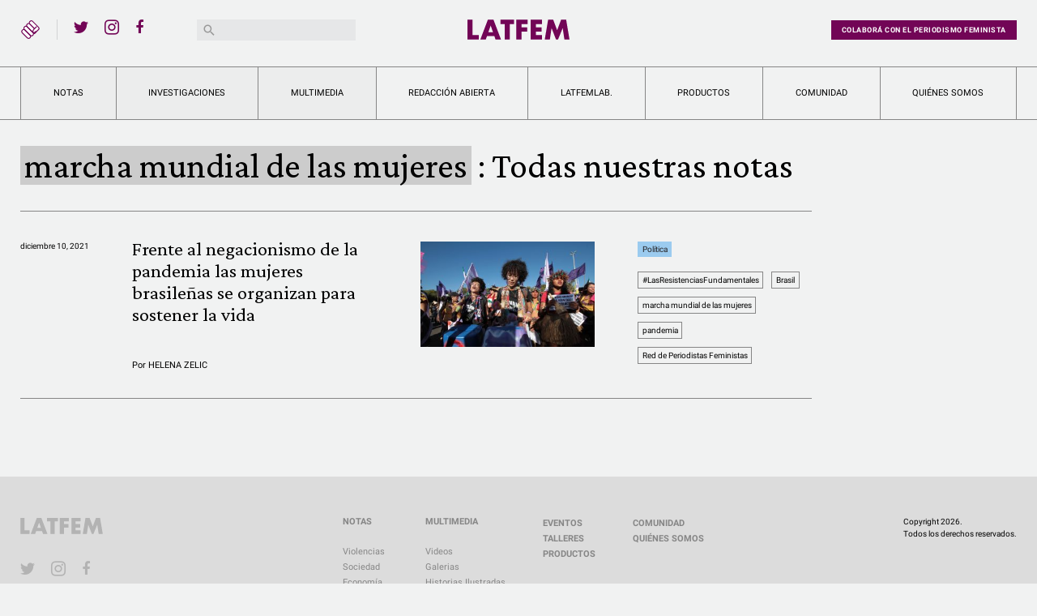

--- FILE ---
content_type: text/html; charset=UTF-8
request_url: https://latfem.org/tema/marcha-mundial-de-las-mujeres/
body_size: 7200
content:
<!doctype html>
<html lang="es-AR">
<head>
	<meta charset="UTF-8">
	<meta name="viewport" content="width=device-width, initial-scale=1">
	<link rel="profile" href="https://gmpg.org/xfn/11">

	<meta name='robots' content='index, follow, max-image-preview:large, max-snippet:-1, max-video-preview:-1' />

	<!-- This site is optimized with the Yoast SEO plugin v23.0 - https://yoast.com/wordpress/plugins/seo/ -->
	<title>marcha mundial de las mujeres Archives - LatFem</title>
	<link rel="canonical" href="https://latfem.org/tema/marcha-mundial-de-las-mujeres/" />
	<meta property="og:locale" content="es_ES" />
	<meta property="og:type" content="article" />
	<meta property="og:title" content="marcha mundial de las mujeres Archives - LatFem" />
	<meta property="og:url" content="https://latfem.org/tema/marcha-mundial-de-las-mujeres/" />
	<meta property="og:site_name" content="LatFem" />
	<meta property="og:image" content="https://latfem.org/wp-content/uploads/2017/07/Latfem_Isologo_1200x630.png" />
	<meta property="og:image:width" content="1200" />
	<meta property="og:image:height" content="630" />
	<meta property="og:image:type" content="image/png" />
	<meta name="twitter:card" content="summary_large_image" />
	<meta name="twitter:site" content="@latfemnoticias" />
	<script type="application/ld+json" class="yoast-schema-graph">{"@context":"https://schema.org","@graph":[{"@type":"CollectionPage","@id":"https://latfem.org/tema/marcha-mundial-de-las-mujeres/","url":"https://latfem.org/tema/marcha-mundial-de-las-mujeres/","name":"marcha mundial de las mujeres Archives - LatFem","isPartOf":{"@id":"https://latfem.org/#website"},"primaryImageOfPage":{"@id":"https://latfem.org/tema/marcha-mundial-de-las-mujeres/#primaryimage"},"image":{"@id":"https://latfem.org/tema/marcha-mundial-de-las-mujeres/#primaryimage"},"thumbnailUrl":"https://latfem.org/wp-content/uploads/2021/12/MarchaDasMargaridas2019_ELAINECAMPOS-scaled-e1639056435426.jpg","breadcrumb":{"@id":"https://latfem.org/tema/marcha-mundial-de-las-mujeres/#breadcrumb"},"inLanguage":"es-AR"},{"@type":"ImageObject","inLanguage":"es-AR","@id":"https://latfem.org/tema/marcha-mundial-de-las-mujeres/#primaryimage","url":"https://latfem.org/wp-content/uploads/2021/12/MarchaDasMargaridas2019_ELAINECAMPOS-scaled-e1639056435426.jpg","contentUrl":"https://latfem.org/wp-content/uploads/2021/12/MarchaDasMargaridas2019_ELAINECAMPOS-scaled-e1639056435426.jpg","width":1280,"height":854},{"@type":"BreadcrumbList","@id":"https://latfem.org/tema/marcha-mundial-de-las-mujeres/#breadcrumb","itemListElement":[{"@type":"ListItem","position":1,"name":"Home","item":"https://latfem.org/"},{"@type":"ListItem","position":2,"name":"marcha mundial de las mujeres"}]},{"@type":"WebSite","@id":"https://latfem.org/#website","url":"https://latfem.org/","name":"LatFem","description":"Periodismo feminista","publisher":{"@id":"https://latfem.org/#organization"},"potentialAction":[{"@type":"SearchAction","target":{"@type":"EntryPoint","urlTemplate":"https://latfem.org/?s={search_term_string}"},"query-input":"required name=search_term_string"}],"inLanguage":"es-AR"},{"@type":"Organization","@id":"https://latfem.org/#organization","name":"LatFem","url":"https://latfem.org/","logo":{"@type":"ImageObject","inLanguage":"es-AR","@id":"https://latfem.org/#/schema/logo/image/","url":"https://latfem.org/wp-content/uploads/2017/07/Latfem_isologo-1.png","contentUrl":"https://latfem.org/wp-content/uploads/2017/07/Latfem_isologo-1.png","width":512,"height":512,"caption":"LatFem"},"image":{"@id":"https://latfem.org/#/schema/logo/image/"},"sameAs":["https://www.facebook.com/LatFemPeriodismoFeminista/","https://x.com/latfemnoticias","https://www.instagram.com/latfemnoticias/","https://www.youtube.com/channel/UCBtnjnfa1I_Q18f_fSTVefQ"]}]}</script>
	<!-- / Yoast SEO plugin. -->


<link rel="alternate" type="application/rss+xml" title="LatFem &raquo; Feed" href="https://latfem.org/feed/" />
<link rel="alternate" type="application/rss+xml" title="LatFem &raquo; marcha mundial de las mujeres RSS de la etiqueta" href="https://latfem.org/tema/marcha-mundial-de-las-mujeres/feed/" />
<link rel='stylesheet' id='wp-block-library-css' href='https://latfem.org/wp-includes/css/dist/block-library/style.min.css?ver=6.5.7' type='text/css' media='all' />
<style id='classic-theme-styles-inline-css' type='text/css'>
/*! This file is auto-generated */
.wp-block-button__link{color:#fff;background-color:#32373c;border-radius:9999px;box-shadow:none;text-decoration:none;padding:calc(.667em + 2px) calc(1.333em + 2px);font-size:1.125em}.wp-block-file__button{background:#32373c;color:#fff;text-decoration:none}
</style>
<style id='global-styles-inline-css' type='text/css'>
body{--wp--preset--color--black: #000000;--wp--preset--color--cyan-bluish-gray: #abb8c3;--wp--preset--color--white: #ffffff;--wp--preset--color--pale-pink: #f78da7;--wp--preset--color--vivid-red: #cf2e2e;--wp--preset--color--luminous-vivid-orange: #ff6900;--wp--preset--color--luminous-vivid-amber: #fcb900;--wp--preset--color--light-green-cyan: #7bdcb5;--wp--preset--color--vivid-green-cyan: #00d084;--wp--preset--color--pale-cyan-blue: #8ed1fc;--wp--preset--color--vivid-cyan-blue: #0693e3;--wp--preset--color--vivid-purple: #9b51e0;--wp--preset--gradient--vivid-cyan-blue-to-vivid-purple: linear-gradient(135deg,rgba(6,147,227,1) 0%,rgb(155,81,224) 100%);--wp--preset--gradient--light-green-cyan-to-vivid-green-cyan: linear-gradient(135deg,rgb(122,220,180) 0%,rgb(0,208,130) 100%);--wp--preset--gradient--luminous-vivid-amber-to-luminous-vivid-orange: linear-gradient(135deg,rgba(252,185,0,1) 0%,rgba(255,105,0,1) 100%);--wp--preset--gradient--luminous-vivid-orange-to-vivid-red: linear-gradient(135deg,rgba(255,105,0,1) 0%,rgb(207,46,46) 100%);--wp--preset--gradient--very-light-gray-to-cyan-bluish-gray: linear-gradient(135deg,rgb(238,238,238) 0%,rgb(169,184,195) 100%);--wp--preset--gradient--cool-to-warm-spectrum: linear-gradient(135deg,rgb(74,234,220) 0%,rgb(151,120,209) 20%,rgb(207,42,186) 40%,rgb(238,44,130) 60%,rgb(251,105,98) 80%,rgb(254,248,76) 100%);--wp--preset--gradient--blush-light-purple: linear-gradient(135deg,rgb(255,206,236) 0%,rgb(152,150,240) 100%);--wp--preset--gradient--blush-bordeaux: linear-gradient(135deg,rgb(254,205,165) 0%,rgb(254,45,45) 50%,rgb(107,0,62) 100%);--wp--preset--gradient--luminous-dusk: linear-gradient(135deg,rgb(255,203,112) 0%,rgb(199,81,192) 50%,rgb(65,88,208) 100%);--wp--preset--gradient--pale-ocean: linear-gradient(135deg,rgb(255,245,203) 0%,rgb(182,227,212) 50%,rgb(51,167,181) 100%);--wp--preset--gradient--electric-grass: linear-gradient(135deg,rgb(202,248,128) 0%,rgb(113,206,126) 100%);--wp--preset--gradient--midnight: linear-gradient(135deg,rgb(2,3,129) 0%,rgb(40,116,252) 100%);--wp--preset--font-size--small: 13px;--wp--preset--font-size--medium: 20px;--wp--preset--font-size--large: 36px;--wp--preset--font-size--x-large: 42px;--wp--preset--spacing--20: 0.44rem;--wp--preset--spacing--30: 0.67rem;--wp--preset--spacing--40: 1rem;--wp--preset--spacing--50: 1.5rem;--wp--preset--spacing--60: 2.25rem;--wp--preset--spacing--70: 3.38rem;--wp--preset--spacing--80: 5.06rem;--wp--preset--shadow--natural: 6px 6px 9px rgba(0, 0, 0, 0.2);--wp--preset--shadow--deep: 12px 12px 50px rgba(0, 0, 0, 0.4);--wp--preset--shadow--sharp: 6px 6px 0px rgba(0, 0, 0, 0.2);--wp--preset--shadow--outlined: 6px 6px 0px -3px rgba(255, 255, 255, 1), 6px 6px rgba(0, 0, 0, 1);--wp--preset--shadow--crisp: 6px 6px 0px rgba(0, 0, 0, 1);}:where(.is-layout-flex){gap: 0.5em;}:where(.is-layout-grid){gap: 0.5em;}body .is-layout-flex{display: flex;}body .is-layout-flex{flex-wrap: wrap;align-items: center;}body .is-layout-flex > *{margin: 0;}body .is-layout-grid{display: grid;}body .is-layout-grid > *{margin: 0;}:where(.wp-block-columns.is-layout-flex){gap: 2em;}:where(.wp-block-columns.is-layout-grid){gap: 2em;}:where(.wp-block-post-template.is-layout-flex){gap: 1.25em;}:where(.wp-block-post-template.is-layout-grid){gap: 1.25em;}.has-black-color{color: var(--wp--preset--color--black) !important;}.has-cyan-bluish-gray-color{color: var(--wp--preset--color--cyan-bluish-gray) !important;}.has-white-color{color: var(--wp--preset--color--white) !important;}.has-pale-pink-color{color: var(--wp--preset--color--pale-pink) !important;}.has-vivid-red-color{color: var(--wp--preset--color--vivid-red) !important;}.has-luminous-vivid-orange-color{color: var(--wp--preset--color--luminous-vivid-orange) !important;}.has-luminous-vivid-amber-color{color: var(--wp--preset--color--luminous-vivid-amber) !important;}.has-light-green-cyan-color{color: var(--wp--preset--color--light-green-cyan) !important;}.has-vivid-green-cyan-color{color: var(--wp--preset--color--vivid-green-cyan) !important;}.has-pale-cyan-blue-color{color: var(--wp--preset--color--pale-cyan-blue) !important;}.has-vivid-cyan-blue-color{color: var(--wp--preset--color--vivid-cyan-blue) !important;}.has-vivid-purple-color{color: var(--wp--preset--color--vivid-purple) !important;}.has-black-background-color{background-color: var(--wp--preset--color--black) !important;}.has-cyan-bluish-gray-background-color{background-color: var(--wp--preset--color--cyan-bluish-gray) !important;}.has-white-background-color{background-color: var(--wp--preset--color--white) !important;}.has-pale-pink-background-color{background-color: var(--wp--preset--color--pale-pink) !important;}.has-vivid-red-background-color{background-color: var(--wp--preset--color--vivid-red) !important;}.has-luminous-vivid-orange-background-color{background-color: var(--wp--preset--color--luminous-vivid-orange) !important;}.has-luminous-vivid-amber-background-color{background-color: var(--wp--preset--color--luminous-vivid-amber) !important;}.has-light-green-cyan-background-color{background-color: var(--wp--preset--color--light-green-cyan) !important;}.has-vivid-green-cyan-background-color{background-color: var(--wp--preset--color--vivid-green-cyan) !important;}.has-pale-cyan-blue-background-color{background-color: var(--wp--preset--color--pale-cyan-blue) !important;}.has-vivid-cyan-blue-background-color{background-color: var(--wp--preset--color--vivid-cyan-blue) !important;}.has-vivid-purple-background-color{background-color: var(--wp--preset--color--vivid-purple) !important;}.has-black-border-color{border-color: var(--wp--preset--color--black) !important;}.has-cyan-bluish-gray-border-color{border-color: var(--wp--preset--color--cyan-bluish-gray) !important;}.has-white-border-color{border-color: var(--wp--preset--color--white) !important;}.has-pale-pink-border-color{border-color: var(--wp--preset--color--pale-pink) !important;}.has-vivid-red-border-color{border-color: var(--wp--preset--color--vivid-red) !important;}.has-luminous-vivid-orange-border-color{border-color: var(--wp--preset--color--luminous-vivid-orange) !important;}.has-luminous-vivid-amber-border-color{border-color: var(--wp--preset--color--luminous-vivid-amber) !important;}.has-light-green-cyan-border-color{border-color: var(--wp--preset--color--light-green-cyan) !important;}.has-vivid-green-cyan-border-color{border-color: var(--wp--preset--color--vivid-green-cyan) !important;}.has-pale-cyan-blue-border-color{border-color: var(--wp--preset--color--pale-cyan-blue) !important;}.has-vivid-cyan-blue-border-color{border-color: var(--wp--preset--color--vivid-cyan-blue) !important;}.has-vivid-purple-border-color{border-color: var(--wp--preset--color--vivid-purple) !important;}.has-vivid-cyan-blue-to-vivid-purple-gradient-background{background: var(--wp--preset--gradient--vivid-cyan-blue-to-vivid-purple) !important;}.has-light-green-cyan-to-vivid-green-cyan-gradient-background{background: var(--wp--preset--gradient--light-green-cyan-to-vivid-green-cyan) !important;}.has-luminous-vivid-amber-to-luminous-vivid-orange-gradient-background{background: var(--wp--preset--gradient--luminous-vivid-amber-to-luminous-vivid-orange) !important;}.has-luminous-vivid-orange-to-vivid-red-gradient-background{background: var(--wp--preset--gradient--luminous-vivid-orange-to-vivid-red) !important;}.has-very-light-gray-to-cyan-bluish-gray-gradient-background{background: var(--wp--preset--gradient--very-light-gray-to-cyan-bluish-gray) !important;}.has-cool-to-warm-spectrum-gradient-background{background: var(--wp--preset--gradient--cool-to-warm-spectrum) !important;}.has-blush-light-purple-gradient-background{background: var(--wp--preset--gradient--blush-light-purple) !important;}.has-blush-bordeaux-gradient-background{background: var(--wp--preset--gradient--blush-bordeaux) !important;}.has-luminous-dusk-gradient-background{background: var(--wp--preset--gradient--luminous-dusk) !important;}.has-pale-ocean-gradient-background{background: var(--wp--preset--gradient--pale-ocean) !important;}.has-electric-grass-gradient-background{background: var(--wp--preset--gradient--electric-grass) !important;}.has-midnight-gradient-background{background: var(--wp--preset--gradient--midnight) !important;}.has-small-font-size{font-size: var(--wp--preset--font-size--small) !important;}.has-medium-font-size{font-size: var(--wp--preset--font-size--medium) !important;}.has-large-font-size{font-size: var(--wp--preset--font-size--large) !important;}.has-x-large-font-size{font-size: var(--wp--preset--font-size--x-large) !important;}
.wp-block-navigation a:where(:not(.wp-element-button)){color: inherit;}
:where(.wp-block-post-template.is-layout-flex){gap: 1.25em;}:where(.wp-block-post-template.is-layout-grid){gap: 1.25em;}
:where(.wp-block-columns.is-layout-flex){gap: 2em;}:where(.wp-block-columns.is-layout-grid){gap: 2em;}
.wp-block-pullquote{font-size: 1.5em;line-height: 1.6;}
</style>
<link rel='stylesheet' id='latfem-style-css' href='https://latfem.org/wp-content/themes/latfem2020/style.css?ver=202409' type='text/css' media='all' />
<script type="text/javascript" src="https://latfem.org/wp-includes/js/jquery/jquery.min.js?ver=3.7.1" id="jquery-core-js"></script>
<script type="text/javascript" src="https://latfem.org/wp-includes/js/jquery/jquery-migrate.min.js?ver=3.4.1" id="jquery-migrate-js"></script>

<!-- This site is using AdRotate v5.8.14 Professional to display their advertisements - https://ajdg.solutions/ -->
<!-- AdRotate CSS -->
<style type="text/css" media="screen">
	.g { margin:0px; padding:0px; overflow:hidden; line-height:1; zoom:1; }
	.g img { height:auto; }
	.g-col { position:relative; float:left; }
	.g-col:first-child { margin-left: 0; }
	.g-col:last-child { margin-right: 0; }
	.g-3 { margin:0px 0px 0px 0px;width:auto; height:auto; }
	@media only screen and (max-width: 480px) {
		.g-col, .g-dyn, .g-single { width:100%; margin-left:0; margin-right:0; }
	}
</style>
<!-- /AdRotate CSS -->

<link rel="icon" href="https://latfem.org/wp-content/uploads/2024/09/cropped-Punito_Morado-32x32.png" sizes="32x32" />
<link rel="icon" href="https://latfem.org/wp-content/uploads/2024/09/cropped-Punito_Morado-192x192.png" sizes="192x192" />
<link rel="apple-touch-icon" href="https://latfem.org/wp-content/uploads/2024/09/cropped-Punito_Morado-180x180.png" />
<meta name="msapplication-TileImage" content="https://latfem.org/wp-content/uploads/2024/09/cropped-Punito_Morado-270x270.png" />
</head>

<body class="archive tag tag-marcha-mundial-de-las-mujeres tag-1426 hfeed">
	<script>
		(function(i,s,o,g,r,a,m){i['GoogleAnalyticsObject']=r;i[r]=i[r]||function(){
		(i[r].q=i[r].q||[]).push(arguments)},i[r].l=1*new Date();a=s.createElement(o),
		m=s.getElementsByTagName(o)[0];a.async=1;a.src=g;m.parentNode.insertBefore(a,m)
		})(window,document,'script','https://www.google-analytics.com/analytics.js','ga');

		ga('create', 'UA-102603416-1', 'auto');
		ga('send', 'pageview');
	</script>
<div class="lf-site">

	<header class="header">
		<div class="d-none d-lg-block container pt-4 pb-4">
			<div class="d-flex justify-content-between">
				<div class="d-flex header-col">
					<div class="iso">
						<img src="https://latfem.org/wp-content/themes/latfem2020/build/img/latfem-iso.svg" alt="Latfem">
						<div class="menu-toggler-desktop">
							<span class="icon-menu"></span>
							<span class="icon-clearclose"></span>
						</div>
					</div>
					<div class="social-links">
						<ul id="menu-social" class="social-menu"><li id="menu-item-14840" class="menu-item menu-item-type-custom menu-item-object-custom menu-item-14840"><a href="https://twitter.com/latfemnoticias"><span class="sr-only">Twitter</span></a></li>
<li id="menu-item-14841" class="menu-item menu-item-type-custom menu-item-object-custom menu-item-14841"><a href="https://www.instagram.com/latfemnoticias/"><span class="sr-only">Instagram</span></a></li>
<li id="menu-item-14842" class="menu-item menu-item-type-custom menu-item-object-custom menu-item-14842"><a href="https://facebook.com/LatFemPeriodismoFeminista"><span class="sr-only">Facebook</span></a></li>
<li id="menu-item-28807" class="menu-item menu-item-type-custom menu-item-object-custom menu-item-28807"><a href="https://www.youtube.com/@latfemnoticias"><span class="sr-only">YouTube</span></a></li>
</ul>					</div>
					<div class="search">
						<div class="search-toggler d-block d-lg-none"><span class="icon-search"></span></div>
<form role="search" method="get" class="search-form" action="https://latfem.org/">
	<label for="headerSearch">
		<span class="sr-only">Buscar:</span>
		<input type="search" id="headerSearch" class="search-field" value="" name="s" />
	</label>
	<button type="submit" class="search-submit">
		<span class="icon-search"></span>
	</button>
</form>
					</div>
				</div>
				<div class="logo header-col">
					<a class="" href="https://latfem.org/" rel="home">
						<img class="lf-logo" src="https://latfem.org/wp-content/themes/latfem2020/build/img/latfem-logo.svg" alt="Latfem">
						<img class="lf-tagline" src="https://latfem.org/wp-content/themes/latfem2020/build/img/periodismo-feminista.svg" alt="Latfem">
					</a>
				</div><!-- .logo -->
				<div class="d-flex header-col justify-content-end">
					<div class="cta">
						<a class="btn btn-primary" href="https://cafecito.app/latfem" rel="nofollow" target="_blank">Colaborá con el periodismo feminista</a>
					</div>
				</div>
			</div>
		</div>
		
		<div class="d-block d-lg-none mobile-header">
			<div class="d-flex justify-content-between align-items-center">
				<div class="menu-toggler">
					<span class="icon-menu"></span>
					<span class="icon-clearclose"></span>
				</div>
				<div class="logo">
					<a class="" href="https://latfem.org/" rel="home">
						<img src="https://latfem.org/wp-content/themes/latfem2020/build/img/latfem-logo.svg" alt="Latfem">
					</a>
				</div>
				<div class="search">
					<div class="search-toggler d-block d-lg-none"><span class="icon-search"></span></div>
<form role="search" method="get" class="search-form" action="https://latfem.org/">
	<label for="headerSearch">
		<span class="sr-only">Buscar:</span>
		<input type="search" id="headerSearch" class="search-field" value="" name="s" />
	</label>
	<button type="submit" class="search-submit">
		<span class="icon-search"></span>
	</button>
</form>
				</div>
			</div>
		</div>

		<nav id="site-navigation">
			<div class="container">
				<div class="header-nav"><ul id="menu-primary" class="navbar nav-fill"><li itemscope="itemscope" itemtype="https://www.schema.org/SiteNavigationElement" id="menu-item-14843" class="nav-item-bg menu-item menu-item-type-custom menu-item-object-custom menu-item-has-children dropdown menu-item-14843 nav-item"><a title="Notas" href="#" data-toggle="dropdown" aria-haspopup="true" aria-expanded="false" class="dropdown-toggle nav-link" id="menu-item-dropdown-14843">Notas</a>
<ul class="dropdown-menu" aria-labelledby="menu-item-dropdown-14843" role="menu">
	<li itemscope="itemscope" itemtype="https://www.schema.org/SiteNavigationElement" id="menu-item-2934" class="violencias menu-item menu-item-type-taxonomy menu-item-object-category menu-item-2934 nav-item"><a title="Violencias" href="https://latfem.org/violencias/" class="dropdown-item">Violencias</a></li>
	<li itemscope="itemscope" itemtype="https://www.schema.org/SiteNavigationElement" id="menu-item-2933" class="sociedad menu-item menu-item-type-taxonomy menu-item-object-category menu-item-2933 nav-item"><a title="Sociedad" href="https://latfem.org/sociedad/" class="dropdown-item">Sociedad</a></li>
	<li itemscope="itemscope" itemtype="https://www.schema.org/SiteNavigationElement" id="menu-item-2931" class="economia menu-item menu-item-type-taxonomy menu-item-object-category menu-item-2931 nav-item"><a title="Economía" href="https://latfem.org/economia/" class="dropdown-item">Economía</a></li>
	<li itemscope="itemscope" itemtype="https://www.schema.org/SiteNavigationElement" id="menu-item-2932" class="politica menu-item menu-item-type-taxonomy menu-item-object-category menu-item-2932 nav-item"><a title="Política" href="https://latfem.org/politica/" class="dropdown-item">Política</a></li>
	<li itemscope="itemscope" itemtype="https://www.schema.org/SiteNavigationElement" id="menu-item-2929" class="activismos menu-item menu-item-type-taxonomy menu-item-object-category menu-item-2929 nav-item"><a title="Activismos" href="https://latfem.org/activismos/" class="dropdown-item">Activismos</a></li>
	<li itemscope="itemscope" itemtype="https://www.schema.org/SiteNavigationElement" id="menu-item-2930" class="cultura menu-item menu-item-type-taxonomy menu-item-object-category menu-item-2930 nav-item"><a title="Cultura" href="https://latfem.org/cultura/" class="dropdown-item">Cultura</a></li>
	<li itemscope="itemscope" itemtype="https://www.schema.org/SiteNavigationElement" id="menu-item-14932" class="deportes menu-item menu-item-type-taxonomy menu-item-object-category menu-item-14932 nav-item"><a title="Deportes" href="https://latfem.org/deportes/" class="dropdown-item">Deportes</a></li>
</ul>
</li>
<li itemscope="itemscope" itemtype="https://www.schema.org/SiteNavigationElement" id="menu-item-16466" class="nav-item-bg menu-item menu-item-type-custom menu-item-object-custom menu-item-has-children dropdown menu-item-16466 nav-item"><a title="Investigaciones" href="#" data-toggle="dropdown" aria-haspopup="true" aria-expanded="false" class="dropdown-toggle nav-link" id="menu-item-dropdown-16466">Investigaciones</a>
<ul class="dropdown-menu" aria-labelledby="menu-item-dropdown-16466" role="menu">
	<li itemscope="itemscope" itemtype="https://www.schema.org/SiteNavigationElement" id="menu-item-16860" class="menu-item menu-item-type-custom menu-item-object-custom menu-item-16860 nav-item"><a title="Rompiendo Moldes" href="https://latfem.org/rompiendo-moldes" class="dropdown-item">Rompiendo Moldes</a></li>
	<li itemscope="itemscope" itemtype="https://www.schema.org/SiteNavigationElement" id="menu-item-16467" class="menu-item menu-item-type-custom menu-item-object-custom menu-item-16467 nav-item"><a title="Sin ley: zona de riesgo" href="https://latfem.org/sin-ley" class="dropdown-item">Sin ley: zona de riesgo</a></li>
	<li itemscope="itemscope" itemtype="https://www.schema.org/SiteNavigationElement" id="menu-item-16861" class="menu-item menu-item-type-custom menu-item-object-custom menu-item-16861 nav-item"><a title="Ministerio de Putas" href="https://latfem.org/ministerio-de-putas-como-ammar-articula-con-el-estado-durante-la-pandemia/" class="dropdown-item">Ministerio de Putas</a></li>
	<li itemscope="itemscope" itemtype="https://www.schema.org/SiteNavigationElement" id="menu-item-21679" class="menu-item menu-item-type-custom menu-item-object-custom menu-item-21679 nav-item"><a title="Cuarentenials" href="http://latfem.org/cuarentenials/" class="dropdown-item">Cuarentenials</a></li>
	<li itemscope="itemscope" itemtype="https://www.schema.org/SiteNavigationElement" id="menu-item-22100" class="menu-item menu-item-type-custom menu-item-object-custom menu-item-22100 nav-item"><a title="La semillera que resiste a la forestación" href="https://latfem.org/la-semillera-que-resiste-a-la-forestacion/" class="dropdown-item">La semillera que resiste a la forestación</a></li>
	<li itemscope="itemscope" itemtype="https://www.schema.org/SiteNavigationElement" id="menu-item-22798" class="menu-item menu-item-type-custom menu-item-object-custom menu-item-22798 nav-item"><a title="Ellas alimentan al mundo: tierra para las que la trabajan" href="https://latfem.org/ellas-alimentan-al-mundo/" class="dropdown-item">Ellas alimentan al mundo: tierra para las que la trabajan</a></li>
	<li itemscope="itemscope" itemtype="https://www.schema.org/SiteNavigationElement" id="menu-item-24139" class="menu-item menu-item-type-custom menu-item-object-custom menu-item-24139 nav-item"><a title="Cuidados digitales para ejercer más y mejor periodismo feminista" href="https://latfem.org/como-nos-defendemos-las-periodistas-feministas-frente-a-la-tecnoviolencia-machista-presentamos-un-informe-de-historias-y-un-protocolo-de-accion/" class="dropdown-item">Cuidados digitales para ejercer más y mejor periodismo feminista</a></li>
	<li itemscope="itemscope" itemtype="https://www.schema.org/SiteNavigationElement" id="menu-item-24863" class="menu-item menu-item-type-custom menu-item-object-custom menu-item-24863 nav-item"><a title="Semillera 2022" href="https://latfem.org/semillera/" class="dropdown-item">Semillera 2022</a></li>
	<li itemscope="itemscope" itemtype="https://www.schema.org/SiteNavigationElement" id="menu-item-26839" class="menu-item menu-item-type-custom menu-item-object-custom menu-item-26839 nav-item"><a title="Las informales" href="https://latfem.org/tema/las-informales/" class="dropdown-item">Las informales</a></li>
	<li itemscope="itemscope" itemtype="https://www.schema.org/SiteNavigationElement" id="menu-item-26838" class="menu-item menu-item-type-custom menu-item-object-custom menu-item-26838 nav-item"><a title="Institucionalizadas: cuando los feminismos se vuelven parte del Estado" href="https://latfem.org/tema/institucionalizadas/" class="dropdown-item">Institucionalizadas: cuando los feminismos se vuelven parte del Estado</a></li>
</ul>
</li>
<li itemscope="itemscope" itemtype="https://www.schema.org/SiteNavigationElement" id="menu-item-14844" class="nav-item-bg menu-item menu-item-type-custom menu-item-object-custom menu-item-has-children dropdown menu-item-14844 nav-item"><a title="Multimedia" href="#" data-toggle="dropdown" aria-haspopup="true" aria-expanded="false" class="dropdown-toggle nav-link" id="menu-item-dropdown-14844">Multimedia</a>
<ul class="dropdown-menu" aria-labelledby="menu-item-dropdown-14844" role="menu">
	<li itemscope="itemscope" itemtype="https://www.schema.org/SiteNavigationElement" id="menu-item-14851" class="menu-item menu-item-type-post_type menu-item-object-page menu-item-14851 nav-item"><a title="Videos" href="https://latfem.org/videos/" class="dropdown-item">Videos</a></li>
	<li itemscope="itemscope" itemtype="https://www.schema.org/SiteNavigationElement" id="menu-item-14856" class="menu-item menu-item-type-post_type_archive menu-item-object-galerias menu-item-14856 nav-item"><a title="Galerias" href="https://latfem.org/galerias/" class="dropdown-item">Galerias</a></li>
	<li itemscope="itemscope" itemtype="https://www.schema.org/SiteNavigationElement" id="menu-item-14860" class="menu-item menu-item-type-post_type_archive menu-item-object-historias-ilustradas menu-item-14860 nav-item"><a title="Historias Ilustradas" href="https://latfem.org/historias-ilustradas/" class="dropdown-item">Historias Ilustradas</a></li>
</ul>
</li>
<li itemscope="itemscope" itemtype="https://www.schema.org/SiteNavigationElement" id="menu-item-14854" class="menu-item menu-item-type-custom menu-item-object-custom menu-item-has-children dropdown menu-item-14854 nav-item"><a title="Redacción abierta" href="#" data-toggle="dropdown" aria-haspopup="true" aria-expanded="false" class="dropdown-toggle nav-link" id="menu-item-dropdown-14854">Redacción abierta</a>
<ul class="dropdown-menu" aria-labelledby="menu-item-dropdown-14854" role="menu">
	<li itemscope="itemscope" itemtype="https://www.schema.org/SiteNavigationElement" id="menu-item-14884" class="menu-item menu-item-type-post_type_archive menu-item-object-talleres menu-item-14884 nav-item"><a title="Talleres" href="https://latfem.org/talleres/" class="dropdown-item">Talleres</a></li>
	<li itemscope="itemscope" itemtype="https://www.schema.org/SiteNavigationElement" id="menu-item-14910" class="menu-item menu-item-type-post_type_archive menu-item-object-eventos menu-item-14910 nav-item"><a title="Eventos" href="https://latfem.org/eventos/" class="dropdown-item">Eventos</a></li>
</ul>
</li>
<li itemscope="itemscope" itemtype="https://www.schema.org/SiteNavigationElement" id="menu-item-17252" class="menu-item menu-item-type-custom menu-item-object-custom menu-item-17252 nav-item"><a title="LATFEMLAB." href="https://lab.latfem.org/" class="nav-link">LATFEMLAB.</a></li>
<li itemscope="itemscope" itemtype="https://www.schema.org/SiteNavigationElement" id="menu-item-14930" class="menu-item menu-item-type-post_type_archive menu-item-object-productos menu-item-14930 nav-item"><a title="Productos" href="https://latfem.org/productos/" class="nav-link">Productos</a></li>
<li itemscope="itemscope" itemtype="https://www.schema.org/SiteNavigationElement" id="menu-item-14855" class="has-tooltip menu-item menu-item-type-custom menu-item-object-custom menu-item-14855 nav-item"><a title="Colabora con el periodismo feminista. Escribinos a contacto@latfem.org." href="mailto:contacto@latfem.org" class="nav-link">Comunidad</a></li>
<li itemscope="itemscope" itemtype="https://www.schema.org/SiteNavigationElement" id="menu-item-14845" class="menu-item menu-item-type-post_type menu-item-object-page menu-item-14845 nav-item"><a title="Quiénes somos" href="https://latfem.org/quienes-somos/" class="nav-link">Quiénes somos</a></li>
</ul></div>			</div>
		</nav><!-- #site-navigation -->
	</header><!-- #masthead -->
	<div class="lf-content">
		<main class="container">

					<div class="row">
				<div class="col-lg-8">
					<header class="feed-header">
						<h1 class="feed-header--title"><span class="tag-term"><span>marcha mundial de las mujeres</span> :</span> Todas nuestras notas</h1>					</header>

					<div id="post-22813" class="news-list-item">
	<div class="news-list-item--container">
		<div class="news-list-item--col news-list-item--date">
			<span class="posted-on"><time class="entry-date published" datetime="2021-12-10T13:29:00+00:00">diciembre 10, 2021</time></span>		</div>
		<div class="news-list-item--col news-list-item--title-container">
			<a href="https://latfem.org/frente-al-negacionismo-de-la-pandemia-las-mujeres-brasilenas-se-organizan-para-sostener-la-vida/" rel="next"><h2 class="news-list-item--title">Frente al negacionismo de la pandemia las mujeres brasileñas se organizan para sostener la vida</h2></a>
			<p class="news-list-item--author newsfeed--author">Por <span><a href="https://latfem.org/autoria/helena-zelic/">Helena Zelic</a></span></p>		</div>
		<div class="news-list-item--col news-list-item--image">
			<a href="https://latfem.org/frente-al-negacionismo-de-la-pandemia-las-mujeres-brasilenas-se-organizan-para-sostener-la-vida/" rel="next">
				<img src="https://latfem.org/wp-content/uploads/2021/12/MarchaDasMargaridas2019_ELAINECAMPOS-330x200.jpg" class="img-fluid" alt=""/>
			</a>
		</div>
		<div class="news-list-item--col news-list-item--tags newsfeed--tags">
			<p class="category-container"><a class="category politica" href="https://latfem.org/politica/">Política</a></p><a class="tag" href="https://latfem.org/tema/lasresistenciasfundamentales/">#LasResistenciasFundamentales</a><a class="tag" href="https://latfem.org/tema/brasil/">Brasil</a><a class="tag" href="https://latfem.org/tema/marcha-mundial-de-las-mujeres/">marcha mundial de las mujeres</a><a class="tag" href="https://latfem.org/tema/pandemia/">pandemia</a><a class="tag" href="https://latfem.org/tema/red-de-periodistas-feministas/">Red de Periodistas Feministas</a>		</div>
	</div>
</div><!-- #post-22813 -->
					<nav aria-label="Navegación de noticias" class="pagination-container mb-5">
										</nav>
				</div>
			</div>
			
			
		</main><!-- #main -->
	</div><!-- .lf-content -->


	<footer class="footer">
		<div class="container">
			<div class="d-flex justify-content-between">
				<div class="footer-col">
						<img src="https://latfem.org/wp-content/themes/latfem2020/build/img/logo-latfem-footer.svg" alt="Latfem">
						<div class="social-links">
							<ul id="menu-social-1" class="social-menu"><li class="menu-item menu-item-type-custom menu-item-object-custom menu-item-14840"><a href="https://twitter.com/latfemnoticias"><span class="sr-only">Twitter</span></a></li>
<li class="menu-item menu-item-type-custom menu-item-object-custom menu-item-14841"><a href="https://www.instagram.com/latfemnoticias/"><span class="sr-only">Instagram</span></a></li>
<li class="menu-item menu-item-type-custom menu-item-object-custom menu-item-14842"><a href="https://facebook.com/LatFemPeriodismoFeminista"><span class="sr-only">Facebook</span></a></li>
<li class="menu-item menu-item-type-custom menu-item-object-custom menu-item-28807"><a href="https://www.youtube.com/@latfemnoticias"><span class="sr-only">YouTube</span></a></li>
</ul>						</div>
				</div>
				<div class="footer-col">
					<div class="row">
												<div class="col-menu">
							<h3 class="footer-menu--title">Notas</h3>
							<ul id="menu-notas" class="footer-menu"><li id="menu-item-15210" class="menu-item menu-item-type-taxonomy menu-item-object-category menu-item-15210"><a href="https://latfem.org/violencias/">Violencias</a></li>
<li id="menu-item-15207" class="menu-item menu-item-type-taxonomy menu-item-object-category menu-item-15207"><a href="https://latfem.org/sociedad/">Sociedad</a></li>
<li id="menu-item-15211" class="menu-item menu-item-type-taxonomy menu-item-object-category menu-item-15211"><a href="https://latfem.org/economia/">Economía</a></li>
<li id="menu-item-15206" class="menu-item menu-item-type-taxonomy menu-item-object-category menu-item-15206"><a href="https://latfem.org/politica/">Política</a></li>
<li id="menu-item-15208" class="menu-item menu-item-type-taxonomy menu-item-object-category menu-item-15208"><a href="https://latfem.org/activismos/">Activismos</a></li>
<li id="menu-item-15209" class="menu-item menu-item-type-taxonomy menu-item-object-category menu-item-15209"><a href="https://latfem.org/cultura/">Cultura</a></li>
<li id="menu-item-15212" class="menu-item menu-item-type-taxonomy menu-item-object-category menu-item-15212"><a href="https://latfem.org/deportes/">Deportes</a></li>
</ul>						</div>
																		<div class="col-menu">
							<h3 class="footer-menu--title">Multimedia</h3>
							<ul id="menu-multimedia" class="footer-menu"><li id="menu-item-15213" class="menu-item menu-item-type-post_type menu-item-object-page menu-item-15213"><a href="https://latfem.org/videos/">Videos</a></li>
<li id="menu-item-15214" class="menu-item menu-item-type-post_type_archive menu-item-object-galerias menu-item-15214"><a href="https://latfem.org/galerias/">Galerias</a></li>
<li id="menu-item-15215" class="menu-item menu-item-type-post_type_archive menu-item-object-historias-ilustradas menu-item-15215"><a href="https://latfem.org/historias-ilustradas/">Historias Ilustradas</a></li>
</ul>						</div>
																								<div class="col-menu">
							<ul id="menu-redaccion" class="footer-menu footer-menu--caps"><li id="menu-item-15217" class="menu-item menu-item-type-post_type_archive menu-item-object-eventos menu-item-15217"><a href="https://latfem.org/eventos/">Eventos</a></li>
<li id="menu-item-15219" class="menu-item menu-item-type-post_type_archive menu-item-object-talleres menu-item-15219"><a href="https://latfem.org/talleres/">Talleres</a></li>
<li id="menu-item-15220" class="menu-item menu-item-type-post_type_archive menu-item-object-productos menu-item-15220"><a href="https://latfem.org/productos/">Productos</a></li>
</ul>						</div>
																		<div class="col-menu">
							<ul id="menu-institucional" class="footer-menu footer-menu--caps"><li id="menu-item-15223" class="menu-item menu-item-type-custom menu-item-object-custom menu-item-15223"><a href="mailto:contacto@latfem.org">Comunidad</a></li>
<li id="menu-item-15221" class="menu-item menu-item-type-post_type menu-item-object-page menu-item-15221"><a href="https://latfem.org/quienes-somos/">Quiénes somos</a></li>
</ul>						</div>
											</div>
				</div>
				<div class="footer-col">
					<p class="copyright">Copyright 2026.<br>Todos los derechos reservados.</p>
				</div>
			</div>
		</div>
	</footer>
</div><!-- .lf-site -->
<script type="text/javascript" id="adrotate-clicktracker-js-extra">
/* <![CDATA[ */
var click_object = {"ajax_url":"https:\/\/latfem.org\/wp-admin\/admin-ajax.php"};
/* ]]> */
</script>
<script type="text/javascript" src="https://latfem.org/wp-content/plugins/adrotate-pro/library/jquery.adrotate.clicktracker.js" id="adrotate-clicktracker-js"></script>
<script type="text/javascript" id="latfem-navigation-js-extra">
/* <![CDATA[ */
var ajaxtools = {"ajaxurl":"https:\/\/latfem.org\/wp-admin\/admin-ajax.php"};
/* ]]> */
</script>
<script type="text/javascript" src="https://latfem.org/wp-content/themes/latfem2020/build/js/main.js?ver=202003281" id="latfem-navigation-js"></script>
</body>
</html>
